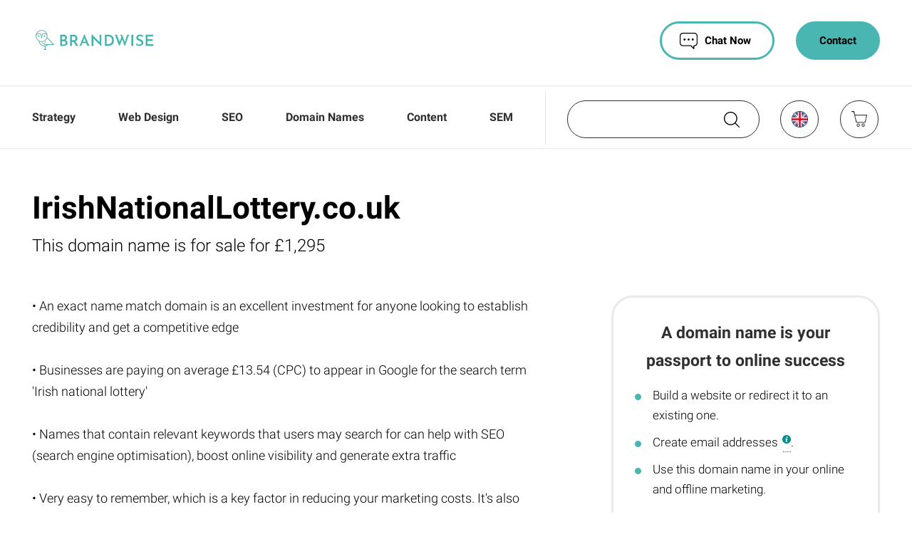

--- FILE ---
content_type: text/html; charset=utf-8
request_url: https://www.brandwise.co.uk/irishnationallottery_co_uk.html
body_size: 9862
content:
<!DOCTYPE html>
<!--[if IE]><![endif]-->
<!--[if IE 8 ]><html dir="ltr" lang="en" class="ie8"><![endif]-->
<!--[if IE 9 ]><html dir="ltr" lang="en" class="ie9"><![endif]-->
<!--[if (gt IE 9)|!(IE)]><!-->
<html dir="ltr" lang="en">
<!--<![endif]-->
<head>
<meta charset="UTF-8" />
<meta name="viewport" content="width=device-width, initial-scale=1">
<meta http-equiv="X-UA-Compatible" content="IE=edge">

<title>Irish National Lottery | IrishNationalLottery.co.uk Domain Name For Sale | Brandwise Branding</title>

<meta name="description" content="The IrishNationalLottery.co.uk Domain Name is for sale via Brandwise - no transfer fees and escrow payment protection as standard" />

<meta name=ROBOTS content="INDEX,FOLLOW"/>

<meta name=copyright content="Copyrighted to Brandwise.co.uk">
<meta name=viewport content="width=device-width, initial-scale=1, maximum-scale=5">
<meta name=google-site-verification content=HlK9MvED_VQUsZZOWQ-3FkIJzmQuRTRcklFGTV2-7bw />
<link rel="preload" href="https://www.brandwise.co.uk/css/style-brandwise.css" as="style">
<link href="https://www.brandwise.co.uk/css/style-brandwise.css" rel="stylesheet">
<link rel="shortcut icon" href="https://www.brandwise.co.uk/fav.ico" type="image/x-icon">
<link rel=icon href="https://www.brandwise.co.uk/fav.ico" type="image/x-icon">


<base href="https://www.brandwise.co.uk/" />
<link href="https://www.brandwise.co.uk/irishnationallottery_co_uk.html" rel="canonical" />

<script async src="https://www.googletagmanager.com/gtag/js?id=G-XV38HXQMJN"></script>
<script>window.dataLayer = window.dataLayer || []; function gtag(){dataLayer.push(arguments);} gtag('js', new Date()); gtag('config', 'G-XV38HXQMJN');
</script>
 
</head>
<body>
 <header>
          <div class="container" style="padding:30px;">
              <picture class="logo" >
                 <a href="https://www.brandwise.co.uk/"> <img itemprop="logo" src="https://www.brandwise.co.uk/images/logo2018.png" alt="Brandwise | SEO, Web Design, Domain Names and more!"/></a>
              </picture>
               <a class="tablet-show" href="https://www.brandwise.co.uk/Contact.html" title="Contact Brandwise">
                          <button style="background-color:#49b6b2; float:right; margin-right: 0px;" class="button">Contact Us</button>
                     </a>
              <div class="top-right">
                  <div class="l" style="margin-top:-7px; font-size:24px;">
                      <!-- <img width="22" height="22" alt="Call Brandwise" style="display:inline-block; margin-top: 9px; position: absolute;" src="https://www.brandwise.co.uk/image/phone.png"/>
                     <div style="display:inline-block;margin:0 8px 0px 34px;">Request a</div><a rel="nofollow" href="https://www.brandwise.co.uk/Contact.html">callback</a>!-->
                                   </div>
                  <div class="r">
                      <a href="https://www.brandwise.co.uk/Contact.html" title="Contact Brandwise">
                          <button style="background-color:#49b6b2; float:right; margin-left: 30px;" class="button">Contact</button>
                     </a>
                      <a href="javascript:void(Tawk_API.toggle())" title="Chat with Brandwise">
                          <button class="button" style="float: right; position:relative; padding-left:60px;"><img alt="Live Chat with Brandwise" style="display:inline-block;
                          position:absolute; margin:-3px 0 0 -35px;" src="https://www.brandwise.co.uk/image/chat.png"/>Chat Now</button>
                     </a> 
                     
                  </div>
              </div>
              <div class="clearfix"></div>
          </div>
          <div class="clearfix"></div>
          <nav class="nav"> 
              <ul class="container" style="padding:0px;">
                  <div class="menu"></div>
                      <input id="burger" class="toggle" type="checkbox" style="display:none;"/> 
                      <label class="hamburger-trigger " for="burger" onClick="toggle_visibility('mobilemenu');">
                          <span></span>
                          <span></span>
                          <span></span>
                      </label>
                  </div>

                       <li class="drop"> 
                          <a href="https://www.brandwise.co.uk/Online_Business_Strategy.html" title="Online Marketing Strategy">Strategy</a>
                      </li>                  
                     <li class="drop"> 
                          <a href="https://www.brandwise.co.uk/web-design.html" title="Website Design and Redesign">Web Design</a>
                      </li>
                      <li class="drop">
                          <a href="https://www.brandwise.co.uk/SEO.html" title="Search Engine Optimsation">SEO</a>
                      </li> 
                       <li class="drop">
                          <a href="https://www.brandwise.co.uk/domain-names.html" title="Domain Names For Sale">Domain Names</a>
                      </li>
                      <li class="drop">
                          <a href="https://www.brandwise.co.uk/content.html" title="Website Content">Content</a>
                      </li>
                      <li class="drop">
                          <a href="https://www.brandwise.co.uk/search-engine-marketing.html" title="Search Engine Marketing">SEM</a>
                      </li>
                     
                  
                  <li class="right-menu last-menu">  
                  	  <div id="search">
<input class="search-menu-input" type="text" name="search" value="" id="search-query" placeholder="Search for a domain name">
<button class="search-button btn-search" aria-label="Search"> 
<img alt="" noloading="" class="searchimage" src="https://www.brandwise.co.uk/image/search.png"/></button>
 </div>  
                       
                      
  <form action="https://www.brandwise.co.uk/index.php?route=common/currency/currency" method="post" enctype="multipart/form-data" id="form-currency">
	 <div class="currency">
     <button aria-label="GBP" class="currency-select" type="button" name="GBP">
     <img alt="GBP" style="position:absolute; left:15px; top:14px;width:23px; border:1px solid #303030;border-radius:15px;" src="https://www.brandwise.co.uk/image/gbp.png"/>
     </button>
     <button aria-label="EUR" class="currency-select" type="button" name="EUR">
      <img alt="EUR" style="position:absolute; left:15px; top:14px; width:23px; border:1px solid #303030;border-radius:15px;" src="https://www.brandwise.co.uk/image/eur.png"/>
      </button>
      <button aria-label="USD" class="currency-select" type="button" name="USD">
      <img alt="USD" style="position:absolute; left:15px; top:14px; width:23px; border:1px solid #303030;border-radius:15px;" src="https://www.brandwise.co.uk/image/usd.png"/>
      </button>
      <div class="currency-select"> 
      <img alt="BTC" style="position:absolute; left:15px; top:14px; width:23px; border:1px solid #303030;border-radius:15px;" src="https://www.brandwise.co.uk/image/btc.png"/>
      </div>
      </div>
    <input type="hidden" name="code" value="" />
    <input type="hidden" name="redirect" value="https://www.brandwise.co.uk/irishnationallottery_co_uk.html" />
  </form>

 

                      
                      <a href="https://www.brandwise.co.uk/index.php?route=checkout/checkout">
<div id="cart" class="cart">
<img alt="Checkout" style="position:absolute; margin:14px 15px; width:22px; right:0;" src="https://www.brandwise.co.uk/image/cart.png"/>
</div>     
</a>



                      
                      
                  </li>
                  <div class="clearfix"></div>
              </ul> 
          </nav>
         </header>


   <div class="container domainpage "> 
    
  <div class="tablet-center">
          <h1 class="large-heading">IrishNationalLottery.co.uk</h1>
          <span class="light-heading"> This domain name is for sale for £1,295</span>
   </div>   
  <div class="clearfix"></div>
 
 
 
 
 
 
 <div class="grid33" style="padding:50px 0;"> 
                    <div class="right33 max-width"> 
                                         <div style="color:#000; margin-bottom:0; border:3px solid #eaeaea; border-radius:30px; padding:30px; text-align:center;">
                      
               <div id="product"> 
                  <span class="mid-heading" style="font-size:23px;">A domain name is your passport to online success</span>
                  <div class="clearfix" style="margin-bottom:15px;"></div>
                  
                    <div class="content" style="font-size:17px; text-align:left;"> 
             
                    <li style="margin-bottom:10px; margin-left:0;">Build a website or redirect it to an existing one. </li>
                    <li style="margin-bottom:10px; margin-left:0;">Create email addresses <div class="tooltip" style="margin-left:2px;"><img src="https://www.brandwise.co.uk/image/information.png" style="display:inline-block; margin-bottom:4px;"/><span class="tooltiptext" style="margin-left:-203px;">
                    <img src="https://www.brandwise.co.uk/image/triangle.png" style="position:absolute; left:192px; margin-top:-25px;"/> 
                   Create email addresses associated with IrishNationalLottery.co.uk, such as:<br>
 <a href="/cdn-cgi/l/email-protection" class="__cf_email__" data-cfemail="4c24292020230c253e253f24222d382523222d2020233838293e35622f23623927">[email&#160;protected]</a><br>
 <a href="/cdn-cgi/l/email-protection" class="__cf_email__" data-cfemail="91e8fee4e3bffff0fcf4d1f8e3f8e2f9fff0e5f8fefff0fdfdfee5e5f4e3e8bff2febfe4fa">[email&#160;protected]</a><br>
<a href="/cdn-cgi/l/email-protection" class="__cf_email__" data-cfemail="3053555f7059425943585e5144595f5e515c5c5f44445542491e535f1e455b">[email&#160;protected]</a><br>
<a href="/cdn-cgi/l/email-protection" class="__cf_email__" data-cfemail="395556575d565779504b504a5157584d505657585555564d4d5c4b40175a56174c52">[email&#160;protected]</a>        
                    </span></div>.</li> 
                    <li style="margin-bottom:15px; margin-left:0;">
                    Use this domain name in your online and offline marketing.</li>
This might be your one chance to own IrishNationalLottery.co.uk. Don't miss it! </div> 
                    <div class="form-group">
                        <input type="hidden" name="product_id" value="1817" />
                        <button type="button" id="button-cart" data-loading-text="Loading..." class="button" style="font-size:21px; margin: 25px auto 15px auto;">Buy now for £1,295</button>
                        
                        <div class="clearfix"></div> 
                        <div style="font-size:14px; font-weight:bold; line-height:1.6;">
                        Remove IrishNationalLottery.co.uk from the market immediately when you buy it now. 
                        <div class="clearfix" style="margin-bottom:10px;"></div>
                       One-off payment. No hidden costs.
                         <div class="clearfix" style="margin-bottom:10px;"></div>
                        Same day transfer of ownership if bought during business hours.</div>
                        <div class="clearfix"></div> 
                 	</div>
                </div>
         	               
   
      <div class="clearfix"></div> 
                    </div>

                    </div>
                    <div class="left66 paddingleft66 mf">
                     
                    
      
              <div class="content" style="font-size:18px;">
                • An exact name match  domain is an excellent investment for anyone looking to establish credibility and get a competitive edge
<br><br>
• Businesses are paying on average £13.54 (CPC) to appear in Google for the search term 'Irish national lottery'
<br><br>
• Names that contain relevant keywords that users may search for can help with SEO (search engine optimisation), boost online visibility and generate extra traffic
<br><br>
• Very easy to remember, which is a key factor in reducing your marketing costs. It's also perfect for a Google Adwords campaign or any other form of advertising
<br><br>
 • Email addresses such as <a href="/cdn-cgi/l/email-protection" class="__cf_email__" data-cfemail="b6cfd9c3c498d8d7dbd3f6dfc4dfc5ded8d7c2dfd9d8d7dadad9c2c2d3c4cf98d5d998c3dd">[email&#160;protected]</a>, add professionalism and trust to your communications
<br><br> 
• Aged domain -  registered since  2008
<br><br>
• Transfer fees are included in price
<br><br>
• Escrow service available on this domain name offering payment protection prior to domain name transfer and complete peace of mind
<br><br>
• As a guide to related domain sales, <strong>Lottery24.co.uk</strong> sold for £5,000 in May 2008
                </div>
                    
                    <div class="clearfix"></div> 
                    
                  
                </div>
       </div>
    
    
    
      <div class="grid-25" style="padding:0; max-width:1000px; margin:20px auto 0 auto; text-align:center;">
              
              <div>
              <img style="margin:0 auto 10px auto" alt="Payment Protection"  src="https://www.brandwise.co.uk/image/secure.png"/>
              <div class="clearfix"></div>
              <span class="mid-heading" style="line-height: 1.7; font-size: 15px;">BUYER PAYMENT PROTECTION</span>
              <div class="clearfix" style="margin-bottom: 5px;"></div>
  Escrow-protected payments
          </div>
          <div>
              <img style="margin:0 auto 10px auto" alt="Fast Domain Transfers"  src="https://www.brandwise.co.uk/image/fast.png"/>
              <div class="clearfix"></div>
              <span class="mid-heading" style="line-height: 1.7;font-size: 15px;">GET THIS DOMAIN NAME TODAY</span>
              <div class="clearfix" style="margin-bottom: 5px;"></div>
  Transfered to you within 24 hrs
          </div>
          <div>
              <img style="margin:0 auto 10px auto" alt="Aftersales Support"  src="https://www.brandwise.co.uk/image/aftersales.png"/>
              <div class="clearfix"></div>
              <span class="mid-heading" style="line-height: 1.7;font-size: 15px;">AFTERSALES SUPPORT</span>
              <div class="clearfix" style="margin-bottom: 5px;"></div>
  From Nominet Registrar
          </div>
          <div>
              <img style="margin:0 auto 10px auto" alt="Leasy To Buy Payment Plans"  src="https://www.brandwise.co.uk/image/installments.png"/>
              <div class="clearfix"></div>
              <span class="mid-heading" style="line-height: 1.7;font-size: 15px;">LEASE TO BUY PAYMENT PLANS</span>
              <div class="clearfix" style="margin-bottom: 5px;"></div>
  Up to 12 months to pay
          </div>
          <div class="clearfix"></div>
          </div>
          
          
          
        </div>   
          <div class="clearfix"></div>
        
            
                
                
       <div class="block dark-green-bk" style="margin-top:0; margin-bottom:0px;">
          <div class="container domainpage"> 
           <h3 class="small-heading" style="color: #fff;">Pay for IrishNationalLottery.co.uk by monthly instalment over 12 months at no extra cost!</h3>
           
              <div class="clearfix"></div>
              
          		<div class="grid33" style="padding:50px 0 0 0;"> 
                <div class="right66 paddingright66" style="color:#000; text-align:left;"> 
                    
                 <script data-cfasync="false" src="/cdn-cgi/scripts/5c5dd728/cloudflare-static/email-decode.min.js"></script><script src="https://fast.wistia.com/embed/medias/2dun1cf8m4.jsonp" async></script><script src="https://fast.wistia.com/assets/external/E-v1.js" async></script><div class="wistia_responsive_padding" style="padding:56.25% 0 0 0;position:relative;"><div class="wistia_responsive_wrapper" style="height:100%;left:0;position:absolute;top:0;width:100%;"><div class="wistia_embed wistia_async_2dun1cf8m4 videoFoam=true" style="height:100%;position:relative;width:100%"><div class="wistia_swatch" style="height:100%;left:0;opacity:0;overflow:hidden;position:absolute;top:0;transition:opacity 200ms;width:100%;"><img src="https://fast.wistia.com/embed/medias/2dun1cf8m4/swatch" style="filter:blur(5px);height:100%;object-fit:contain;width:100%;" alt="" aria-hidden="true" onload="this.parentNode.style.opacity=1;" /></div></div></div></div>
                 
                 <div class="faq" style="margin-top:30px;">
                   <li class="accordion-toggle" style="border-bottom:1px solid #fff;"><span class="small-heading" style="color: #fff;text-align:left; font-size:22px;">So how does the lease to buy option work?</span>
                <img class="plus" src="https://www.brandwise.co.uk/image/sliderClosewhite.png" style="position:absolute; top:0; margin-top:23px; right:0;" width="30px" height="30px"/> </span>
                </li>
                <article class="accordion-content padded" style="border-bottom:1px solid #ccc; background-color:#0E8F8A;">
                <div class="box" style="float:none; margin:15px auto  30px auto; width:100%;">
                  <div class="icon">
                      <div style="border-radius:50%; width:60px; height:60px; background-color:#fff; text-align:center; font-size:36px; font-weight:700;color:#0F8F8B;">
                      1
                      </div>
                  </div>
                  <div class="service">
                      <span class="big-white-text" style="line-height:1.6; color:#fff;">Choose your domain name and payment period</span>
                      <div class="clearfix" style="margin-bottom: 5px;"></div>
                      <span class="text" style="color:#fff;">
                      First, let us know the domain name you wish to purchase and what payment period works best for you. 
                      </span>
                  </div>
                   <div class="clearfix"></div>
              </div>
              <div class="clearfix"></div>
              
              <div class="box" style="float:none; margin:15px auto 30px auto;width:100%;">
                  <div class="icon">
                         <div style="border-radius:50%; width:60px; height:60px; background-color:#fff; text-align:center; font-size:36px; font-weight:700;color:#0F8F8B;">
                      2
                      </div>
                  </div>
                  <div class="service">
                      <span class="big-white-text" style="line-height:1.6; color:#fff;">The domain name is held in escrow</span>
                      <div class="clearfix" style="margin-bottom: 5px;"></div>
                      <span class="text" style="color:#fff;">
                          We will then reserve the name for you and arrange for the domain name to be held in escrow. This protects your payments and guarantees you exclusive use of the name during the lease to buy period.
                      </span>
                  </div>
                   <div class="clearfix"></div>
              </div>
              <div class="clearfix"></div>
              
              <div class="box" style="float:none; margin:15px auto;width:100%;">
                  <div class="icon">
                        <div style="border-radius:50%; width:60px; height:60px; background-color:#fff; text-align:center; font-size:36px; font-weight:700;color:#0F8F8B;">
                      3
                      </div>
                  </div>
                  <div class="service">
                      <span class="big-white-text" style="line-height:1.6;color:#fff;">Use the domain name from first payment. Own it on your last payment.</span>
                      <div class="clearfix" style="margin-bottom: 5px;"></div>
                      <span class="text" style="color:#fff;">
                        The great thing about our lease to buy option is you can use the domain name from your first payment, and will own it outright on making the final payment. This means that by the end of the lease to buy period, the domain name may have even paid for itself!<br><br>

                      </span>
                  </div>
                   <div class="clearfix"></div>
            
                </article> 
                 </div>
                 <div class="clearfix" style="margin-bottom:45px;"></div>
                    </div>
                    
                    <div class="left33 max-width"> 
                    <div style="color:#000; text-align:center; background-color:white; border-radius:30px; padding:30px; box-shadow:0px 0px 35px -15px rgb(0 0 0 / 75%);">
                    	   <span class="mid-heading instalment" style="font-size:18px;">IrishNationalLottery.co.uk could be all yours from just &pound;<span class="pricefrom"></span> a month!</span><br><br>
             
                          <form class="calculator" id="calculatore">
                     
                          <span class="new-amount"></span>
                        <input readonly type="text" id="bill" class="calculator__bill" value="1295" style="display:none;"/>
                        <div class="calculator__row">
                          
                          <div class="center" style="font-size: 14px; -webkit-font-smoothing: antialiased;
                          -moz-osx-font-smoothing: grayscale;">
                          &pound;<span class="medium-heading calculator__result"></span>/MTH FOR 
                          <span class="medium-heading tip-amount" style="color: #49b6b2;"></span>
                          MTHS
                          </div>
                          <input type="range" style="width:100%; margin-top: 15px;" min="1" max="12" value="12" step="1" class="calculator__tip" id="tip" required>
              
                          
                          <br><br>
                          
                         <span style="font-size:18px;">   Use from first payment<br>
                          All yours on final payment<br>
                          No mark-up if paid for over 12 months<br>
              <a href="https://www.brandwise.co.uk/Lease_To_Buy_Domain_Names.html" class="link" style="font-size: 18px; text-decoration:none; color:#000; font-weight:bold">Find out more</a>
                         
                          
                         
                                                    <div class="clearfix" style="margin:0 0 30px 0;"></div>
                                                    </div>
                          
                          <a href="https://www.brandwise.co.uk/index.php?route=information/lease&product_id=1817"><button type="button" id="button-lease" data-loading-text="Loading..." class="button" style="font-size:18px;line-height:1.7; margin: 0px auto 0 auto;">Lease Now</button></a>
                          </form>
                         
                         
              		
                    </div>     
                    </div>
                 </div>
          </div>
              <div class="clearfix"></div>       
      </div>              
             
  <div class="clearfix"></div>       
      
      <div class="block grey-bk" style="margin-top:0px; padding:50px 0;">
      <div style="max-width:630px; margin:0 auto; text-align:center; padding:0 30px;">
            <div class="faq">
              
              
          <h3 class="small-heading" style="font-size:22px;">Still have questions?</h3>
                    
              <li class="accordion-toggle">What is the process for buying IrishNationalLottery.co.uk?
            <img class="plus" src="https://www.brandwise.co.uk/image/sliderClose.png" style="position:absolute; top:0; margin-top:19px; right:0;" width="30px" height="30px"/> </span>
            </li>
              <article class="accordion-content padded" style="border-bottom:1px solid #ccc; background-color:#eaeaea;">
  				
                <div class="content" style="font-size:16px;">
                 
                  
                 <strong>1. Click the buy now button</strong> <br>
                 
                          Click the buy now button and purchase IrishNationalLottery.co.uk through the checkout. Once the checkout process is complete IrishNationalLottery.co.uk is taken off the market automatically. <br><br>
                <strong>  2. We transfer the domain name to you</strong><br>
               
                         We take care of everything to transfer IrishNationalLottery.co.uk into your name or that of your business. You will then become the owner of IrishNationalLottery.co.uk (the Registrant in official-speak!).
                   <br><br>
                 
                     <strong> 3. You're now the proud owner of a new domain name!</strong><br>
                    
                         We will help you move IrishNationalLottery.co.uk to a domain name company of your choice so that you can manage it and develop it going forward. You are then free to do whatever you want with it - redirect it to an existing website or develop it as a brand new website for example. </li>
                 </div>    
                   <div class="clearfix"></div>
              </article>
                  
         
               
              
            <li class="accordion-toggle">Will I own the name after making payment? 
            <img class="plus" src="https://www.brandwise.co.uk/image/sliderClose.png" style="position:absolute; top:0; margin-top:19px; right:0;" width="30px" height="30px"/> </span>
            </li>
            <article class="accordion-content padded" style="border-bottom:1px solid #ccc; background-color:#eaeaea;">
             Yes, if paying in full at time of purchase, ownership will be transferred to you usually within the hour (purchases made outside of business hours will be done the following day). If paying by instalment, you can use the name from the first payment, but will not own it until the final payment is made.
            </article>
            
            <li class="accordion-toggle">How do I know I will get the domain name after paying?
            <img class="plus" src="https://www.brandwise.co.uk/image/sliderClose.png" style="position:absolute; top:0; margin-top:19px; right:0;" width="30px" height="30px"/> </span>
            </li>
            <article class="accordion-content padded" style="border-bottom:1px solid #ccc; background-color:#eaeaea;">
            We can arrange for your payment(s) to be held in escrow until transfer of ownership is complete. Only then will your payment be released. If paying in instalments, the domain name itself is held in escrow for your protection. We pay all escrow costs.  
            </article>
            
               <li class="accordion-toggle">How will I take control of the name?
            <img class="plus" src="https://www.brandwise.co.uk/image/sliderClose.png" style="position:absolute; top:0; margin-top:19px; right:0;" width="30px" height="30px"/> </span>
            </li>
            <article class="accordion-content padded" style="border-bottom:1px solid #ccc; background-color:#eaeaea;">
            Once transfer of ownership is complete, we will work with you to move the name to a Registrar of your choice so that you can manage it going forward.
            </article>
            
       
           
            
               <li class="accordion-toggle">Does the domain name come with a website?
            <img class="plus" src="https://www.brandwise.co.uk/image/sliderClose.png" style="position:absolute; top:0; margin-top:19px; right:0;" width="30px" height="30px"/> </span>
            </li>
            <article class="accordion-content padded" style="border-bottom:1px solid #ccc; background-color:#eaeaea;">
            No, you are purchasing just the domain name. We can quote for web design if you wish and can offer favourable rates to those purchasing a domain name. Alternatively, you can get whoever you want to build your website.
            </article>
             <div style="margin-bottom:30px;"></div>
            <span style="font-size:18px;">For answers to more common questions, see our full <a href="https://www.brandwise.co.uk/faq.html" class="link" style="text-decoration:none;">Domain Name FAQ</a>.</span>
            
              
              </div>
             <div class="clearfix"></div>
             
      </div>
      <div class="clearfix"></div>
  	</div>
  
     
 <div class="block grey-bk" >
         <div class="small-container" style="padding: 30px 30px 50px 30px; text-align:center;">
              
                       <img width="40" height="40" alt="Tell us about your business idea" style="display:inline-block; margin-bottom:-5px; margin-right:10px; position: relative;" src="https://www.brandwise.co.uk/image/idea.png"/>
                      <div style="display:inline-block;font-size:28px; font-weight:bold;">Interested in owning IrishNationalLottery.co.uk?</div> 
                  
                    <div class="clearfix" style="margin-bottom:30px;"></div>      
                    
                    
                 
               <span id="product"> 
                    <span class="form-group">
                        <input type="hidden" name="product_id" value="1817" />
                     
                          <button class="button b1 mr" id="cart" data-loading-text="Loading...">Buy now for £1,295</button>
                      </a>
                    </span>
                </span>
                        
                      <a style="text-decoration:none;" rel="nofollow" href="https://www.brandwise.co.uk/Contact.html">
                          <button class="button b1 mr">Contact Us</button>
                      </a>
                      
                      <a style="text-decoration:none;" href="javascript:void(Tawk_API.toggle())" title="Chat with Brandwise">
                          <button class="button b2" style="padding-left:60px; margin-bottom:30px;"><img alt="" noloading="" style="display:inline-block;
                          position:absolute; margin:-3px 0 0 -35px;" src="https://www.brandwise.co.uk/image/chat.png"/>Chat Now</button>
                      </a>
                     
                  
                 
             <div class="clearfix"></div>    
          
      </div>     
      </div> 
      <div class="small-container" style="text-align:center;">
         <div style="font-size:18px;">    
                   
          <h3 class="small-heading" style="font-size:22px;">Related domain names</h3>
           
                     
          
                   
   <a href="https://www.brandwise.co.uk/irishlotteryresult_co_uk.html"  class="link" style="text-decoration:none;margin-right:30px;">IrishLotteryResult.co.uk</a>
                                                                  £1,295
                                           
            <br />
<br />

          
                
        
       
         
		       <a href="https://www.brandwise.co.uk/Gambling_Domain_Names.html" class="link" style="margin-right:30px;text-decoration:none;">  Gambling Domain Names For Sale</a><br /> <br />
 		           
      </div>
      <br><br>
       <em style="font-size:16px;">Keywords: Irish national lottery, Lotto, EuroMillions, gambling, casino, betting, bets</em><br><br>  
         <div class="clearfix"></div>
           <button aria-label="Top of page" onclick="topFunction()" id="myBtn"  style="float: right;padding-right: 60px; position:relative;" class="button">Back to top <img alt="Return to top of page" style="display:inline-block; position:absolute; right:30px; top:15px; margin:0 -8px 0 0;" src="https://www.brandwise.co.uk/image/top.png"/></button>
              
                      
             <div class="clearfix"></div>                 
      </div>
      
  <a href="https://www.brandwise.co.uk/10-Minute-SEO-Audit.html" style="display:none;"><div class="seoaudit">
 <img alt="10 Minute SEO Audit" src="https://www.brandwise.co.uk/image/video.png" style="margin-top:7px; margin-bottom:18px;"/>
 <div class="clearfix"></div>
 <div style="position:relative; margin-top:100px;">
 <div class="rotate title">
 <div style="font-weight:bold; font-size:16px;">10 minute video website audit</div>
 </div>
 <div class="rotate seoaudithide">
 Read More
 </div>
 </div>
 </div>
 </a>

<div class="clearfix"></div> 
  
      <footer>
          <div class="block dark-green-bk">
              <div class="container" style="padding: 45px 30px;">
              <ul class="footer-menu">
                  <li><a href="https://www.brandwise.co.uk/main-about-us.html" title="About Brandwise and the online marketing services we offer">About Brandwise</a></li>
                  <li><a href="https://www.brandwise.co.uk/faq.html" title="Domain Name Purchasing FAQ">Domain Name FAQ</a></li> 
                  <li><a rel="nofollow" href="https://www.brandwise.co.uk/Biggest_UK_Domain_Name_Sales.html" title="Biggest UK Domain Name Sales">Top UK Domain Name Sales</a></li>
                   <li><a rel="nofollow" href="https://www.brandwise.co.uk/How_Much_Should_You_Pay_For_A_Domain_Name.html" title="How Much Should You Pay For A Domain Name?">UK Domain Name Price Guide</a></li>
                  <li><a rel="nofollow" href="https://www.brandwise.co.uk/Privacy_Policy.html" title="Brandwise Privacy Policy">Privacy Policy</a></li>
                  <li><a rel="nofollow" href="https://www.brandwise.co.uk/Contact.html" title="Contact Brandwise">Contact Us</a></li>
              </ul>    
              <div class="clearfix"></div>
                  All prices and information regarding domain names for sale are thought to be correct at time of publication, but do not form part of any contract to sell.
  <br><br>
 
  © Copyright Brandwise 2026. All rights reserved.
              </div>
          </div>
      </footer>
  
      <ul class="mobilemenu">
          <div class="scroll">
          <li><a class="link" href="https://www.brandwise.co.uk/" title="Brandwise Home Page">Home</a></li>
          <li><a class="link" href="https://www.brandwise.co.uk/Online_Business_Strategy.html" title="Online Business Strategy">Strategy</a></li>
          <li><a class="link" href="https://www.brandwise.co.uk/web-design.html" title="Website Design by Brandwise">Web Design</a></li>
          <li><a class="link" href="https://www.brandwise.co.uk/SEO.html" title="SEO by Brandwise">SEO</a></li> 
          <li><a class="link" href="https://www.brandwise.co.uk/domain-names.html" title="Domain Names For Sale">Domain Names</a></li>
          <li><a class="link" href="https://www.brandwise.co.uk/content.html" title="Content For Your Website">Content</a></li>
          <li><a class="link" href="https://www.brandwise.co.uk/search-engine-marketing.html" title="Search Engine Marketing by Brandwise">SEM</a></li>
          <li><a class="link" href="https://www.brandwise.co.uk/Contact.html" title="Contact Brandwise">Contact</a></li> 
          </div>
      </ul> 
      <script src="https://www.brandwise.co.uk/catalog/view/javascript/jquery/jquery-2.1.1.min.js" type="text/javascript"></script>
      <script src="https://www.brandwise.co.uk/catalog/view/javascript/bootstrap/js/bootstrap.min.js" type="text/javascript"></script>
      <script src="https://www.brandwise.co.uk/catalog/view/javascript/common.js" type="text/javascript"></script>
     
      <script>
          function toggle_visibility(id) {
              $(".toggle").not($("." + id)).hide(); //hide all div elements except the current clicked a element
              $("." + id).toggle(); //show/hide the div element	
          }  
          
          mybutton = document.getElementById("myBtn");

          function topFunction() {
              document.body.scrollTop = 0; 
              document.documentElement.scrollTop = 0; 
          }
      </script>
      <script type="text/javascript">
var Tawk_API=Tawk_API||{}, Tawk_LoadStart=new Date();
(function(){
var s1=document.createElement("script"),s0=document.getElementsByTagName("script")[0];
s1.async=true;
s1.src='https://embed.tawk.to/59f1ba944854b82732ff7c1e/default';
s1.charset='UTF-8';
s1.setAttribute('crossorigin','*');
s0.parentNode.insertBefore(s1,s0);
})();
</script>


    <script defer src="https://static.cloudflareinsights.com/beacon.min.js/vcd15cbe7772f49c399c6a5babf22c1241717689176015" integrity="sha512-ZpsOmlRQV6y907TI0dKBHq9Md29nnaEIPlkf84rnaERnq6zvWvPUqr2ft8M1aS28oN72PdrCzSjY4U6VaAw1EQ==" data-cf-beacon='{"version":"2024.11.0","token":"b70acdbd37a3472e85654ffbdd20be1f","r":1,"server_timing":{"name":{"cfCacheStatus":true,"cfEdge":true,"cfExtPri":true,"cfL4":true,"cfOrigin":true,"cfSpeedBrain":true},"location_startswith":null}}' crossorigin="anonymous"></script>
</body>
  </html>
  

<script>
$(document).ready( function () {
    var amount, percent, result, price;
    var calculator = $('.calculator');
    var instalment = $('.instalment');
    var calculatorBill = calculator.find('.calculator__bill');
    var calculatorTip = calculator.find('.calculator__tip');
    var PriceFrom = instalment.find('.pricefrom');
    var calculatorResult = calculator.find('.calculator__result');
    var tipAmount = calculator.find('.tip-amount');
	var calculatorm = calculator.find('.calculatorm');
	var totalprice = calculator.find('.totalprice');


    // INIT

    $(window).on('DOMContentLoaded', function () {
        tipAmount.text( calculatorTip.val());
        amount = 1295;
        percent = calculatorTip.val() * 1;
        result = amount + amount * ( percent / 100 );
		/* change 12 for range */
		if (12 == 12)
		{
        calculatorResult.text( (1295/12).toFixed(0) ); 
        PriceFrom.text( (1295/12).toFixed(0) );
		} else if (12 == 60)
		{
		calculatorResult.text( ((1295 + (1295 * 0.3))/12).toFixed(0) ); 
        PriceFrom.text( ((1295 + (1295 * 0.3))/60).toFixed(0) ); 
		}
		totalprice.text ( (1295 + (1295 * 0.0 )).toFixed(0));
		
		calculatorm.text(0);
    });


    // CHANGE
    calculatorTip.on('change', function () {
        if ( calculatorBill.val() === '' || isNaN( calculatorBill.val() ) ) {
            alert('Enter bill amount, please!')
        } else {
            amount = calculatorBill.val() * 1;
        }
		
        tipAmount.text( calculatorTip.val() );
		
        percent = calculatorTip.val() * 1;
		
		if (calculatorBill.val() <= 1000) {
				amount = calculatorBill.val() * 1;
				calculatorm.text(0);
				totalprice.text ((amount).toFixed(0));
		}
		if (calculatorBill.val() >= 1001) {
			if (percent <= 12 )
			{
				amount = calculatorBill.val() * 1;
				calculatorm.text(0);
				totalprice.text ((amount).toFixed(0));
			}
			if (percent > 12 && percent <= 23)
			{
				amount = amount + (amount * 0.1) ; <!-- 10% increase !-->
				calculatorm.text(10);
				totalprice.text ((amount).toFixed(0));
			}
			
			if (percent >= 24 && percent <= 35)
			{
				amount = amount + (amount * 0.2) ; <!-- 20% increase !-->
				calculatorm.text(20);
				totalprice.text ((amount).toFixed(0));
			}
			
			if (percent >= 36 )
			{
				amount = amount + (amount * 0.3) ; <!-- 30% increase !-->
				calculatorm.text(30);
				totalprice.text ((amount).toFixed(0));
			}
		}
		
        result = amount / percent; 
		
        calculatorResult.text( result.toFixed(0));
		
		
    });

});


</script>
<script type="text/javascript">
$('#button-cart,#cart').on('click', function() {
	$.ajax({
		url: 'index.php?route=checkout/cart/add',
		type: 'post',
		data: $('#product input[type=\'text\'], #product input[type=\'hidden\'], #product input[type=\'radio\']:checked, #product input[type=\'checkbox\']:checked, #product select, #product textarea'),
		dataType: 'json', 
		beforeSend: function() {
			$('#button-cart').button('loading');
		},
		complete: function() {
			$('#button-cart').button('reset');
		},
		success: function(json) {
			$('.alert-dismissible, .text-danger').remove();
			$('.form-group').removeClass('has-error');

			if (json['error']) {
				if (json['error']['option']) {
					for (i in json['error']['option']) {
						var element = $('#input-option' + i.replace('_', '-'));

						if (element.parent().hasClass('input-group')) {
							element.parent().after('<div class="text-danger">' + json['error']['option'][i] + '</div>');
						} else {
							element.after('<div class="text-danger">' + json['error']['option'][i] + '</div>');
						}
					}
				}

				if (json['error']['recurring']) {
					$('select[name=\'recurring_id\']').after('<div class="text-danger">' + json['error']['recurring'] + '</div>');
				}

				// Highlight any found errors
				$('.text-danger').parent().addClass('has-error');
			}

			if (json['success']) {
           		 $('#cart').load('index.php?route=common/cart/info');
				location.href = 'https://www.brandwise.co.uk/index.php?route=checkout/cart';
			}
		},
        error: function(xhr, ajaxOptions, thrownError) {
            alert(thrownError + "\r\n" + xhr.statusText + "\r\n" + xhr.responseText);
        }
	});
});
</script> 



  <script>$(function() {
  $(".faq").find(".accordion-toggle").click(function() {
    $(this).next().toggleClass("open").slideToggle("fast");
    $(this).toggleClass("active-tab").find(".menu-link").toggleClass("active");

    $(".faq .accordion-content").not($(this).next()).slideUp("fast").removeClass("open");
    $(".faq .accordion-toggle").not(jQuery(this)).removeClass("active-tab").find(".menu-link").removeClass("active");
  });
}); // jQuery load</script>

 <script>$(function() {
  $(".faqinner").find(".accordion-togglee").click(function() {
    $(this).next().toggleClass("open").slideToggle("fast");
    $(this).toggleClass("active-tab").find(".menu-link").toggleClass("active");
    
     $(".faqinner .accordion-contentt").not($(this).next()).slideUp("fast").removeClass("open");
    $(".faqinner .accordion-togglee").not(jQuery(this)).removeClass("active-tab").find(".menu-link").removeClass("active");
  });
}); // jQuery load</script>


